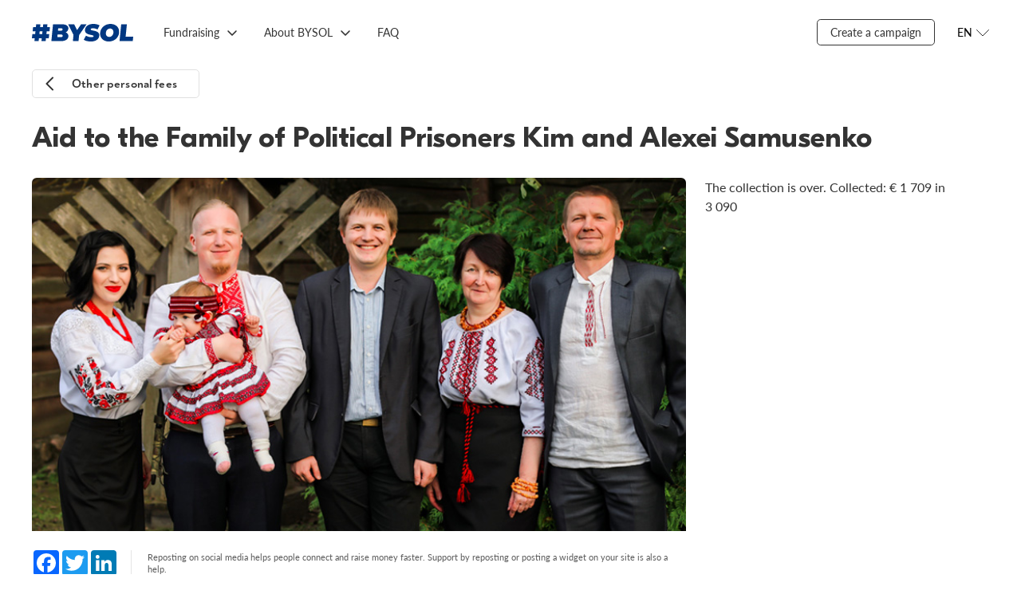

--- FILE ---
content_type: text/html; charset=utf-8
request_url: https://bysol.org/en/private/samusenko/
body_size: 5330
content:
<!DOCTYPE html><html lang="en"><head><meta charset="UTF-8"><meta name="viewport" content="width=device-width,initial-scale=1"><meta http-equiv="X-UA-Compatible" content="ie=edge"><!-- Google Tag Manager --><script>(function(w,d,s,l,i){w[l]=w[l]||[];w[l].push({'gtm.start':
new Date().getTime(),event:'gtm.js'});var f=d.getElementsByTagName(s)[0],
j=d.createElement(s),dl=l!='dataLayer'?'&l='+l:'';j.async=true;j.src=
'https://www.googletagmanager.com/gtm.js?id='+i+dl;f.parentNode.insertBefore(j,f);
})(window,document,'script','dataLayer','GTM-TRZXZM4F');</script><!-- End Google Tag Manager --><style> /* Стили для плавающей кнопки */
 .floating-help-button {
 position: fixed;
 bottom: 20px;
 right: 20px;
 width: 240px;
 height: 60px;
 background: linear-gradient(135deg, #007AFF 0%, #5856D6 100%);
 color: white;
 border: none;
 border-radius: 30px;
 font-size: 16px;
 font-weight: 600;
 cursor: pointer;
 box-shadow: 0 4px 20px rgba(0, 122, 255, 0.3);
 transition: background 0.3s ease, box-shadow 0.3s ease;
 z-index: 1000;
 display: flex;
 align-items: center;
 justify-content: center;
 gap: 10px;
 text-decoration: none;
 animation: fadeIn 0.5s ease-out;
 }
 .floating-help-button:hover {
 background: linear-gradient(135deg, #0056D2 0%, #4A44C4 100%);
 box-shadow: 0 6px 25px rgba(0, 122, 255, 0.4);
 filter: brightness(0.92);
 }
 .floating-help-button:active {
 box-shadow: 0 2px 15px rgba(0, 122, 255, 0.3);
 }
 .help-icon {
 width: 24px;
 height: 24px;
 fill: currentColor;
 }
 /* Адаптивность для мобильных устройств */
 @media (max-width: 768px) {
 .floating-help-button {
 bottom: 15px;
 right: 15px;
 width: 60vw;
 height: 50px;
 font-size: 17px;
 gap: 8px;
 }
 .help-icon {
 width: 20px;
 height: 20px;
 }
 }
 .floating-help-button.pulse {
 animation: pulse 2s infinite;
 }
</style><meta property="og:title" content="Aid to the Family of Political Prisoners Kim and Alexei Samusenko"/><meta property="og:url" content="https://bysol.org/en/private/samusenko/"/><meta property="og:description" content="Fundraiser to help Alexei and Kim, detained in November 2020"/><meta property="og:image" content="https://bysol.org/kcfinder/upload/images/privat_sb_2/samusenko_b.jpg"/><meta property="vk:title" content="Aid to the Family of Political Prisoners Kim and Alexei Samusenko" /><meta property="vk:url" content="https://bysol.org/en/private/samusenko/" /><meta name="twitter:card" content="summary_large_image"/><meta property="vk:image" content="https://bysol.org/kcfinder/upload/images/privat_sb_2/samusenko_b.jpg" /><meta property="vk:description" content="Fundraiser to help Alexei and Kim, detained in November 2020" /><meta property="twitter:title" content="Aid to the Family of Political Prisoners Kim and Alexei Samusenko" /><meta property="twitter:description" content="Fundraiser to help Alexei and Kim, detained in November 2020" /><meta property="twitter:image" content="https://bysol.org/kcfinder/upload/images/privat_sb_2/samusenko_b.jpg" /><meta property="twitter:url" content="https://bysol.org/en/private/samusenko/" /><title>Aid to the Family of Political Prisoners Kim and Alexei Samusenko - BYSOL </title><link rel="preload" href="/fonts/GT-Eesti-LC-Display-Bold.woff" as="font" crossorigin=""><link rel="preload" href="/fonts/GT-Eesti-Pro-Display-Medium.woff" as="font" crossorigin=""><link rel="preload" href="/fonts/GT-Eesti-LC-Display-Regular.woff" as="font" crossorigin=""><link rel="preload" href="/fonts/Noah-Regular.woff" as="font" crossorigin=""><link rel="preload" href="/fonts/Noah-Bold.woff" as="font" crossorigin=""><link rel="preload" href="/fonts/Lato-Regular.woff" as="font" crossorigin=""><link rel="preload" href="/fonts/Lato-Italic.woff" as="font" crossorigin=""><link rel="preload" href="/fonts/Lato-Semibold.woff" as="font" crossorigin=""><link rel="preload" href="/fonts/Lato-Bold.woff" as="font" crossorigin=""><link rel="preload" href="/fonts/iconfont.woff" as="font" crossorigin=""><link rel="preload" href="/fonts/iconfont.ttf" as="font" crossorigin=""><link rel="shortcut icon" type="image/x-icon" href="/favicon.ico" /><link rel="stylesheet" href="/css/styles.css?fgh47547"><script type="text/javascript" src="/js/jquery-3.5.1.min.js"></script><script src="/bundle10.js"></script><script src="/scripts/slick.min.js"></script><script src="/scripts/focus-visible.js"></script><script src="/scripts/choices.min.js"></script></head><body><!-- Google Tag Manager (noscript) --><noscript><iframe src="https://www.googletagmanager.com/ns.html?id=GTM-TRZXZM4F"
height="0" width="0" style="display:none;visibility:hidden"></iframe></noscript><!-- End Google Tag Manager (noscript) --><section class="overlay"></section><div class="wrapper"><header class="header"><a href="/en/" class="header__logo"><img src="/images/logo_bs_20204.svg" alt=""></a><div class="header__menu menu"><button class="menu__button" type="button" aria-expanded="false" aria-controls="menu__box" aria-label="Открыть меню"></button><div class="menu__box" id="menu__box"><ul class="menu__list menu__list--lang"><li class="menu__item"><a class="menu__link" href="/ru/private/samusenko/">RU</a></li><li class="menu__item"><a class="menu__link" href="/be/private/samusenko/">BE</a></li><li class="menu__item active"><a class="menu__link" href="/en/private/samusenko/">EN</a></li></ul><ul class="menu__list menu__list--primary"><li class="menu__item"><a class="menu__link" href="/en/">Main page</a></li><li class="menu__item"><a class="menu__link" href="https://docs.google.com/forms/d/e/1FAIpQLSeDU28yyiOdnzBAl6QdGPDMHOLeIT7raQzq2JpALQE3e2GQow/viewform">Create a campaign</a></li><li class="menu__item "><a class="menu__link" href="/en/">Fundraising</a><ul class="menu__list"><li class="menu__item"><a class="menu__link" href="/en/private/">Private fundraising</a></li><li class="menu__item"><a class="menu__link" href="/en/bs/">BYSOL fundraising</a></li><li class="menu__item"><a class="menu__link" href="/en/initiatives/">Initiatives</a></li></ul></li><li class="menu__item "><a class="menu__link" href="/en/">About BYSOL</a><ul class="menu__list"><li class="menu__item"><a class="menu__link" href="/en/about/">How does it work?</a></li><li class="menu__item"><a class="menu__link" href="/en/about/how_help/">How can I help?</a></li><li class="menu__item"><a class="menu__link" href="/en/about/stats/">Statistics</a></li><li class="menu__item"><a class="menu__link" href="/en/about/news/">News</a></li><li class="menu__item"><a class="menu__link" href="/en/about/feedback/">Feedback</a></li><li class="menu__item"><a class="menu__link" href="/en/lithuania/">BYSOL LT</a></li></ul></li><li class="menu__item "><a class="menu__link" href="/en/faq/">FAQ</a></li></ul></div></div><div class="navigation"><ul class="navigation__list"><li class="navigation__item "><a href="/en/" class="navigation__link">Fundraising</a><ul class="navigation__dropdown"><li><a href="/en/private/" class="navigation__link">Private fundraising</a></li><li><a href="/en/bs/" class="navigation__link">BYSOL fundraising</a></li><li><a href="/en/initiatives/" class="navigation__link">Initiatives</a></li></ul></li><li class="navigation__item "><a href="/en/" class="navigation__link">About BYSOL</a><ul class="navigation__dropdown"><li><a href="/en/about/" class="navigation__link">How does it work?</a></li><li><a href="/en/about/how_help/" class="navigation__link">How can I help?</a></li><li><a href="/en/about/stats/" class="navigation__link">Statistics</a></li><li><a href="/en/about/news/" class="navigation__link">News</a></li><li><a href="/en/about/feedback/" class="navigation__link">Feedback</a></li><li><a href="/en/lithuania/" class="navigation__link">BYSOL LT</a></li></ul></li><li class="navigation__item "><a href="/en/faq/" class="navigation__link">FAQ</a></li></ul></div><div class="header__side"><div class="navigation__item"><a href="https://docs.google.com/forms/d/e/1FAIpQLSeDU28yyiOdnzBAl6QdGPDMHOLeIT7raQzq2JpALQE3e2GQow/viewform" class="navigation__link _border">Create a campaign</a></div><div class="header__lang lang"><button class="lang__button" type="button" aria-pressed="false" aria-expanded="false" aria-controls="lang__list" aria-label="Открыть меню языков"><span>EN</span></button><ul class="header__lang-list" id="lang__list"><li class="header__lang-item"><a href="/ru/private/samusenko/" class="header__lang-link">RU</a></li><li class="header__lang-item"><a href="/be/private/samusenko/" class="header__lang-link">BE</a></li><li class="header__lang-item"><a href="/en/private/samusenko/" class="header__lang-link">EN</a></li></ul></div></div></header><script type="text/javascript">
$(document).ready(function()    {$('.history').on('click', function(){$('.all_news').hide();});$('.news').on('click', function(){$('.all_news').show();});$('.button--primary').on('click', function(){$('.article').hide();$('.main__sidebar').show().addClass('show');$('.back_to_back').show();$('.back_to_all').hide();$('.main__title').hide();$('.footer').hide();});$('.back_to_back').on('click', function(){$('.article').show();$('.support-mobile').show();$('.main__sidebar').hide();$('.back_to_back').hide();$('.back_to_all').show();$('.all_news').hide();$('.main__title').show();$('.footer').show();});});</script><style> .article__cover img {
 object-fit: cover;
 }
 .share.personal {
 justify-content: space-between;
 padding: 16px 0;
 }
 .personal .share__buttons {
 padding-right: 0;
 padding-left: 16px;
 border-left: 1px solid rgba(0,0,0,0.1);
 margin-right: 0;
 border-right: 0;
 }
 .day-to-close {
 display: flex;
 align-items: center;
 }
 .day-to-close_text {
 font-family: Lato;
 font-weight: 400;
 color: #808080;
 font-size: 11px;
 line-height: 14px;
 max-width: 49px;
 margin-left: 8px;
 }
 .day-to-close__number {
 font-size: 30px;
 font-weight: 900;
 font-family: "GT Eesti Display LC",sans-serif;
 }
</style><main class="main"><div class="main__back back_to_all"><a class="button button--m button--back" href="/en/private/">Other personal fees</a></div><div class="main__title" style="position:relative;"><h1 class="title">Aid to the Family of Political Prisoners Kim and Alexei Samusenko</h1></div><section class="main__container"><div class="main__content"><article class="article"><div class="article__cover"><img src="/kcfinder/upload/images/privat_sb_2/samusenko_b.jpg"></div><div class="article__share share "><div class="share__buttons"><!-- AddToAny BEGIN --><div class="a2a_kit a2a_kit_size_32 a2a_default_style"><a class="a2a_button_facebook"></a><a class="a2a_button_twitter"></a><a class="a2a_button_linkedin"></a></div><script async src="https://static.addtoany.com/menu/page.js"></script><!-- AddToAny END --></div><div class="share__description"> Reposting on social media helps people connect and raise money faster. Support by reposting or posting a widget on your site is also a help.
</div></div><ul class="tabs-nav"><li class="tabs-nav__item active" data-tab-name="tab-1">Story</li></ul><div class="tabs-content"><div class="tabs-content__item tab-1 active"><div class="article__content content"><p>Since November 2020 there have been two more political prisoners in Belarus&nbsp;&mdash; the Samusenko family has detained two honest and decent people&nbsp;&mdash; brothers Alexei and Kim.</p><p>Searches were carried out at their homes. All computer equipment, phones and other items were confiscated. Searches also caught up with their parents.</p><p>Kim is charged under three articles of the Criminal Code: organization and preparation of actions that grossly violate public order; mass disorderly conduct; unauthorized access to computer information&nbsp;&mdash; breaking into the network of Minsk city executive committee.</p><p>Aliaksei Samusenka is charged under two articles of the Criminal Code (342 and 293).</p><p>On one of these articles alone the brothers face eight years of imprisonment!</p><p>In this situation 3 families suffered, not only having lost their close family members, but also finding themselves in a difficult financial situation.</p><p>Kim and Alexei&#39;s mother has no opportunity to work, since all of their time and resources go to support their sons.</p><p>The brothers also have families&nbsp;&mdash; Kim&#39;s daughter recently turned 1 year old and Alexei&#39;s son is 4 years old.</p><p>Despite the peculiarities of their current situation, they always try to support family, friends and new pen pals in their letters.</p><p>&ldquo;I send all the rays of support from SIZO 1&rdquo;, &ldquo;I&#39;m not going to admit that the lie is the truth. Now the truth is already known to everyone,&rdquo; the brothers write.</p><p>Alexei and Kim are people who are not alien to such concepts as honor and justice. And they are not indifferent to the fate of the country in which they live.</p><p>Now it&#39;s our turn to show solidarity&nbsp;&mdash; let&#39;s help Kim and Alexei!</p><h2>How much is needed?</h2><p>3090 euros&nbsp;&mdash; financial help for Kim and Alexey and for their families.</p><script type="text/javascript">
function copytext(el) {var $tmp = $("<textarea>");$("body").append($tmp);$tmp.val($(el).text()).select();document.execCommand("copy");$tmp.remove();$('.cryptocurrency-alert').addClass('open');setTimeout(function() { $(".cryptocurrency-alert").removeClass('open'); }, 1000);}</script></div></div><div class="tabs-content__item tab-2"></div></div><div class="support-mobile"><div class="progress" style="margin-bottom: 24px"><div class="progress__text"><div class="progress__label">The collection is over. Сollected:</div><div class="progress__total">€ 1&nbsp;709 in 3&nbsp;090</div></div></div><button class="button secondary"> Сбор закрыт
</button></div></article></div><div class="main__sidebar"><div class="sidenav"> The collection is over. Сollected: € 1&nbsp;709 in 3&nbsp;090
</div></div></section></main><footer class="footer"><div class="footer__container"><div class="footer__copy"><div><a href="https://bysol.org/ru/rulesoffundraising/">ПРАВИЛА СБОРА СРЕДСТВ</a></div><div><a href="https://drive.google.com/file/d/1sYXJAUU205JkO3MDdYGIplHBBvcYv22v/view?usp=sharing">АНТИДИСКРИМИНАЦИОННАЯ ПОЛИТИКА</a></div><div class="footer__copy-wrap"><p>© 2020-2025 #BYSOL
<br>Labdaros ir paramos fondas BYSOL
<br>Reg. code. 305670484,
<br>Adress Vytenio g. 22, LT-03229
<br>Vilnius, Lithuania
<br>LT70 7300 0101 6724 1152, Swedbank, AB
<br>SWIFT kodas HABALT22
<br>Banko kodas 73000
<br></p></div></div><div class="footer__side"><div class="footer__links"><a class="footer__link" href="/ru/privacy_policy/">Privacy Policy</a> <a class="footer__link" href="/ru/terms_conditions/">Terms &amp; Conditions</a> <a class="footer__link" href="/data_protection/">Personal Data Protection Policy</a></div><div class="footer__social social"><a class="social__link" href="https://www.facebook.com/bysolidfound/" aria-label="Facebook"><svg class="social__icon" width="32" height="32" aria-hidden="true" focusable="false"><use href="/images/sprite.svg#facebook"></use></svg></a><a class="social__link" href="https://www.tiktok.com/@bysolfund" aria-label="TikTok"><img src="/images/tiktok_logo.svg" alt="TikTok"> </a><a class="social__link" href="https://t.me/bysol" aria-label="Telegram"><img src="/images/telegram-icon.svg" alt="Telegram"> </a><a class="social__link" href="https://www.youtube.com/@bysolfund" aria-label="YouTube"><img src="/images/youtube-icon.svg" alt="YouTube"> </a><a class="social__link"  href="https://www.patreon.com/bysol" aria-label="Patreon"><img src="/images/patreon-logo6.svg" alt="Patreon"></a><a class="social__link" href="https://www.instagram.com/bysolfund/" aria-label="Instagram"><img src="/images/instagram-icon.svg" alt=""></a></div></div></div></footer></div><script defer src="https://static.cloudflareinsights.com/beacon.min.js/vcd15cbe7772f49c399c6a5babf22c1241717689176015" integrity="sha512-ZpsOmlRQV6y907TI0dKBHq9Md29nnaEIPlkf84rnaERnq6zvWvPUqr2ft8M1aS28oN72PdrCzSjY4U6VaAw1EQ==" data-cf-beacon='{"version":"2024.11.0","token":"85f9a39ba16e42afaf74cec2a439b22d","r":1,"server_timing":{"name":{"cfCacheStatus":true,"cfEdge":true,"cfExtPri":true,"cfL4":true,"cfOrigin":true,"cfSpeedBrain":true},"location_startswith":null}}' crossorigin="anonymous"></script>
</body></html>

--- FILE ---
content_type: image/svg+xml
request_url: https://bysol.org/images/instagram-icon.svg
body_size: 492
content:
<svg width="26" height="26" viewBox="0 0 26 26" fill="none" xmlns="http://www.w3.org/2000/svg">
<path d="M13.0029 6.33389C9.31384 6.33389 6.33825 9.31022 6.33825 13C6.33825 16.6899 9.31384 19.666 13.0029 19.666C16.6919 19.666 19.6674 16.6898 19.6674 13C19.6674 9.31022 16.6918 6.33389 13.0029 6.33389ZM13.0029 17.3339C10.619 17.3339 8.67 15.3903 8.67 13C8.67 10.6098 10.6131 8.66623 13.0029 8.66623C15.3925 8.66623 17.3357 10.6098 17.3357 13C17.3357 15.3903 15.3868 17.3339 13.0029 17.3339ZM21.4945 6.06128C21.4945 6.92575 20.7984 7.6161 19.94 7.6161C19.0757 7.6161 18.3856 6.91993 18.3856 6.06128C18.3856 5.20263 19.0815 4.5064 19.94 4.5064C20.7984 4.5064 21.4945 5.20257 21.4945 6.06128ZM25.9085 7.63922C25.81 5.55654 25.3344 3.71152 23.8088 2.19153C22.2892 0.671478 20.4447 0.195738 18.3624 0.0913744C16.2162 -0.0304581 9.7837 -0.0304581 7.63757 0.0913744C5.56102 0.189915 3.71654 0.665711 2.19108 2.18576C0.665557 3.70581 0.195749 5.55071 0.0913533 7.63346C-0.0304511 9.78003 -0.0304511 16.2141 0.0913533 18.3608C0.189984 20.4436 0.665557 22.2884 2.19108 23.8085C3.71654 25.3286 5.55531 25.8042 7.63757 25.9087C9.78364 26.0304 16.2162 26.0304 18.3624 25.9087C20.4447 25.8101 22.2892 25.3342 23.8088 23.8085C25.3285 22.2884 25.8042 20.4436 25.9085 18.3608C26.0304 16.2142 26.0304 9.78585 25.9085 7.63922ZM23.1359 20.664C22.6835 21.8011 21.8077 22.6773 20.665 23.1355C18.954 23.8144 14.8937 23.6577 13.0028 23.6577C11.1118 23.6577 7.04584 23.8086 5.34058 23.1355C4.20371 22.683 3.32779 21.8071 2.86962 20.664C2.19108 18.9526 2.34776 14.8914 2.34776 13C2.34776 11.1087 2.1969 7.04176 2.86968 5.33605C3.32219 4.19891 4.19794 3.32285 5.34064 2.86458C7.05172 2.18576 11.1119 2.34242 13.0029 2.34242C14.8937 2.34242 18.9598 2.19159 20.6651 2.86458C21.8019 3.31697 22.6778 4.19314 23.136 5.33605C23.8147 7.04747 23.6581 11.1087 23.6581 13C23.6581 14.8914 23.8146 18.9583 23.1359 20.664Z" fill="black" fill-opacity="0.38"/>
</svg>


--- FILE ---
content_type: image/svg+xml
request_url: https://bysol.org/images/sprite.svg
body_size: 2303
content:
<svg xmlns="http://www.w3.org/2000/svg">
    <symbol id="menu" viewBox="0 0 32 32" fill="currentColor">
        <rect x="6" y="8" width="20" height="2" rx="1"/>
        <rect x="6" y="15" width="20" height="2" rx="1"/>
        <rect x="6" y="22" width="20" height="2" rx="1"/>
    </symbol>
    <symbol id="cross" viewBox="0 0 32 32" fill="currentColor">
        <path d="M24.264 22.85a1 1 0 01-1.415 1.413l-7.07-7.07-7.072 7.07a1 1 0 01-1.414-1.414l7.071-7.07-7.071-7.072a1 1 0 111.414-1.414l7.071 7.071 7.071-7.071a1 1 0 111.415 1.414l-7.072 7.071 7.072 7.071z"/>
    </symbol>
    <symbol id="facebook" viewBox="0 0 32 32" fill="currentColor">
        <path d="M30.609 3.002v25.99c0 .883-.727 1.61-1.61 1.61H21.55V19.294h3.796l.567-4.41h-4.37v-2.816c0-1.279.353-2.146 2.185-2.146h2.335V5.976c-.404-.052-1.787-.176-3.404-.176-3.365 0-5.674 2.054-5.674 5.83v3.255h-3.809v4.409h3.809v11.315H3.002c-.887 0-1.61-.724-1.61-1.611V3.002c0-.887.723-1.61 1.61-1.61h25.99c.893 0 1.617.723 1.617 1.61z"/>
    </symbol>
    <symbol id="twitter" viewBox="0 0 32 32" fill="currentColor">
        <path d="M28.71 9.468c.021.285.021.57.021.853 0 8.67-6.599 18.66-18.66 18.66A18.533 18.533 0 010 26.037c.528.061 1.035.081 1.584.081 3.066 0 5.888-1.035 8.142-2.801a6.57 6.57 0 01-6.132-4.549c.406.061.812.102 1.238.102.59 0 1.178-.082 1.726-.224A6.56 6.56 0 011.3 12.21v-.082a6.606 6.606 0 002.965.833A6.554 6.554 0 011.34 7.499c0-1.218.325-2.335.893-3.31a18.642 18.642 0 0013.523 6.863 7.41 7.41 0 01-.162-1.502 6.556 6.556 0 016.558-6.559c1.889 0 3.594.792 4.792 2.071a12.911 12.911 0 004.163-1.583 6.54 6.54 0 01-2.884 3.614A13.147 13.147 0 0032 6.078a14.102 14.102 0 01-3.29 3.39z"/>
    </symbol>
    <symbol id="telegram" viewBox="0 0 32 32" fill="currentColor">
        <path d="M31.909 5.025l-4.83 22.773c-.364 1.608-1.314 2.008-2.664 1.25l-7.358-5.421-3.55 3.414c-.393.393-.721.722-1.479.722l.529-7.494L26.194 7.946c.593-.528-.129-.821-.922-.292L8.414 18.269l-7.258-2.272c-1.579-.493-1.607-1.579.329-2.336L29.873 2.725c1.314-.493 2.464.292 2.036 2.3z"/>
    </symbol>
    <symbol id="youtube" viewBox="0 0 32 32" fill="currentColor">
        <path d="M31.331 8.25a4.021 4.021 0 00-2.829-2.847C26.007 4.73 16 4.73 16 4.73s-10.007 0-12.502.673a4.021 4.021 0 00-2.83 2.848C0 10.762 0 16.003 0 16.003s0 5.24.669 7.752c.368 1.386 1.452 2.432 2.829 2.803C5.993 27.23 16 27.23 16 27.23s10.006 0 12.502-.672c1.377-.371 2.461-1.417 2.83-2.803.668-2.511.668-7.752.668-7.752s0-5.24-.669-7.752zM12.727 20.762v-9.516l8.364 4.758-8.364 4.758z"/>
    </symbol>
    <symbol id="instagram" viewBox="0 0 32 32" fill="currentColor">
        <path d="M16.003 8.312a7.679 7.679 0 00-7.69 7.692 7.678 7.678 0 007.69 7.691 7.678 7.678 0 007.69-7.691 7.679 7.679 0 00-7.69-7.692zm0 12.692c-2.75 0-5-2.242-5-5s2.243-5 5-5c2.758 0 5 2.242 5 5s-2.249 5-5 5zm9.798-13.007a1.79 1.79 0 01-1.793 1.794 1.794 1.794 0 111.794-1.794zm5.093 1.821c-.113-2.403-.662-4.532-2.422-6.286-1.754-1.754-3.882-2.302-6.285-2.423-2.476-.14-9.898-.14-12.374 0-2.396.114-4.525.663-6.285 2.417-1.76 1.754-2.302 3.882-2.423 6.286-.14 2.476-.14 9.9 0 12.377.114 2.404.663 4.532 2.423 6.286 1.76 1.754 3.882 2.303 6.285 2.423 2.476.14 9.898.14 12.374 0 2.403-.113 4.531-.663 6.285-2.423 1.753-1.754 2.302-3.883 2.422-6.286.141-2.477.141-9.894 0-12.37zm-3.199 15.029a5.062 5.062 0 01-2.85 2.851c-1.975.784-6.66.603-8.842.603-2.182 0-6.873.174-8.84-.602a5.062 5.062 0 01-2.852-2.852c-.783-1.975-.602-6.661-.602-8.843 0-2.183-.174-6.875.602-8.843a5.062 5.062 0 012.851-2.852c1.975-.783 6.66-.603 8.841-.603 2.182 0 6.874-.174 8.841.603a5.062 5.062 0 012.851 2.852c.783 1.974.603 6.66.603 8.843 0 2.182.18 6.875-.603 8.843z"/>
    </symbol>
    <symbol id="facebook-color" viewBox="0 0 22 22">
        <path d="M22 20.625c0 .759-.616 1.375-1.375 1.375H1.375A1.376 1.376 0 010 20.625V1.375C0 .616.616 0 1.375 0h19.25C21.384 0 22 .616 22 1.375v19.25z" fill="#3b5998"/>
        <path d="M13.445 22v-7.333h2.444l.611-3.056h-3.055V10.39c0-1.222.612-1.833 1.833-1.833H16.5V5.5h-2.444c-2.246 0-3.667 1.76-3.667 4.278v1.833H7.945v3.056h2.444V22h3.056z" fill="#fff"/>
    </symbol>
    <symbol id="twitter-color" viewBox="0 0 22 22">
        <path d="M6.919 19.938c8.301 0 12.842-6.878 12.842-12.843 0-.195 0-.39-.013-.583A9.185 9.185 0 0022 4.175a9.01 9.01 0 01-2.593.71 4.53 4.53 0 001.985-2.496 9.047 9.047 0 01-2.866 1.096 4.52 4.52 0 00-3.291-1.423c-2.479 0-4.518 2.04-4.518 4.518 0 .344.039.686.117 1.021A12.82 12.82 0 011.53 2.885 4.536 4.536 0 002.93 8.911 4.48 4.48 0 01.88 8.346v.057c0 2.14 1.523 4 3.621 4.425a4.508 4.508 0 01-2.038.077A4.528 4.528 0 006.68 16.04 9.059 9.059 0 010 17.91a12.78 12.78 0 006.919 2.024" fill="#1da1f2"/>
    </symbol>
    <symbol id="ok-color" viewBox="0 0 15 22">
        <path d="M12.453 14.87c-1.177.748-2.796 1.044-3.866 1.156l.898.885 3.277 3.277c1.199 1.229-.751 3.149-1.963 1.963-.82-.833-2.023-2.036-3.277-3.29l-3.278 3.286c-1.211 1.181-3.161-.756-1.95-1.963.834-.833 2.023-2.036 3.278-3.277l.885-.885c-1.057-.112-2.702-.391-3.892-1.156-1.4-.902-2.015-1.43-1.474-2.534.318-.627 1.19-1.156 2.346-.245 0 0 1.559 1.241 4.076 1.241 2.517 0 4.077-1.241 4.077-1.241 1.155-.906 2.023-.382 2.345.245.533 1.104-.081 1.632-1.482 2.538zM1.938 6.095A5.576 5.576 0 017.509.523a5.576 5.576 0 015.571 5.572c0 3.067-2.504 5.558-5.571 5.558-3.067 0-5.571-2.491-5.571-5.558zm2.835 0A2.74 2.74 0 007.509 8.83a2.743 2.743 0 000-5.485 2.743 2.743 0 00-2.736 2.749z" fill="#FF7E00"/>
    </symbol>
    <symbol id="linkedin-color" viewBox="0 0 22 22">
        <path d="M21.249.792H2.5c-.895 0-1.623.705-1.623 1.574v18.852c0 .87.728 1.574 1.623 1.574H21.25c.9 0 1.628-.704 1.628-1.574V2.366c0-.87-.729-1.574-1.628-1.574zM7.545 19.212H4.221V9.274h3.324v9.936zM5.883 7.914h-.02C4.75 7.915 4.03 7.152 4.03 6.2c0-.977.743-1.715 1.878-1.715 1.139 0 1.838.743 1.857 1.715 0 .952-.723 1.715-1.882 1.715zm13.645 11.296h-3.324v-5.32c0-1.336-.48-2.245-1.682-2.245-.92 0-1.467.613-1.706 1.21-.088.214-.108.51-.108.807v5.548H9.384s.044-9.003 0-9.936h3.324v1.405c.44-.676 1.232-1.643 2.997-1.643 2.185 0 3.823 1.42 3.823 4.475v5.7z" fill="#2A7AB9"/>
    </symbol>
    <symbol id="code" viewBox="0 0 30 22" fill="currentColor">
        <path d="M20.942 19.414a.618.618 0 01-.44-.186.611.611 0 01.018-.862l8.078-7.806a.611.611 0 01.862.018.611.611 0 01-.018.862l-8.077 7.806a.631.631 0 01-.423.168z" fill="#333"/>
        <path d="M29.02 11.608a.6.6 0 01-.422-.174l-8.084-7.8a.611.611 0 01-.017-.862.611.611 0 01.862-.017l8.078 7.805c.243.232.248.62.017.863a.583.583 0 01-.434.185zM8.687 19.414a.6.6 0 01-.423-.174l-8.077-7.8a.611.611 0 01-.018-.862.611.611 0 01.863-.018l8.077 7.806c.243.232.25.62.018.863a.595.595 0 01-.44.185z" fill="#333"/>
        <path d="M.61 11.608a.618.618 0 01-.44-.185.611.611 0 01.017-.863l8.077-7.805a.611.611 0 01.863.017.611.611 0 01-.018.862L1.037 11.44a.608.608 0 01-.428.168zM11.91 22a.61.61 0 01-.585-.775L17.13.445a.61.61 0 111.174.33L12.5 21.556a.611.611 0 01-.59.445z" fill="#333"/>
    </symbol>
</svg>
